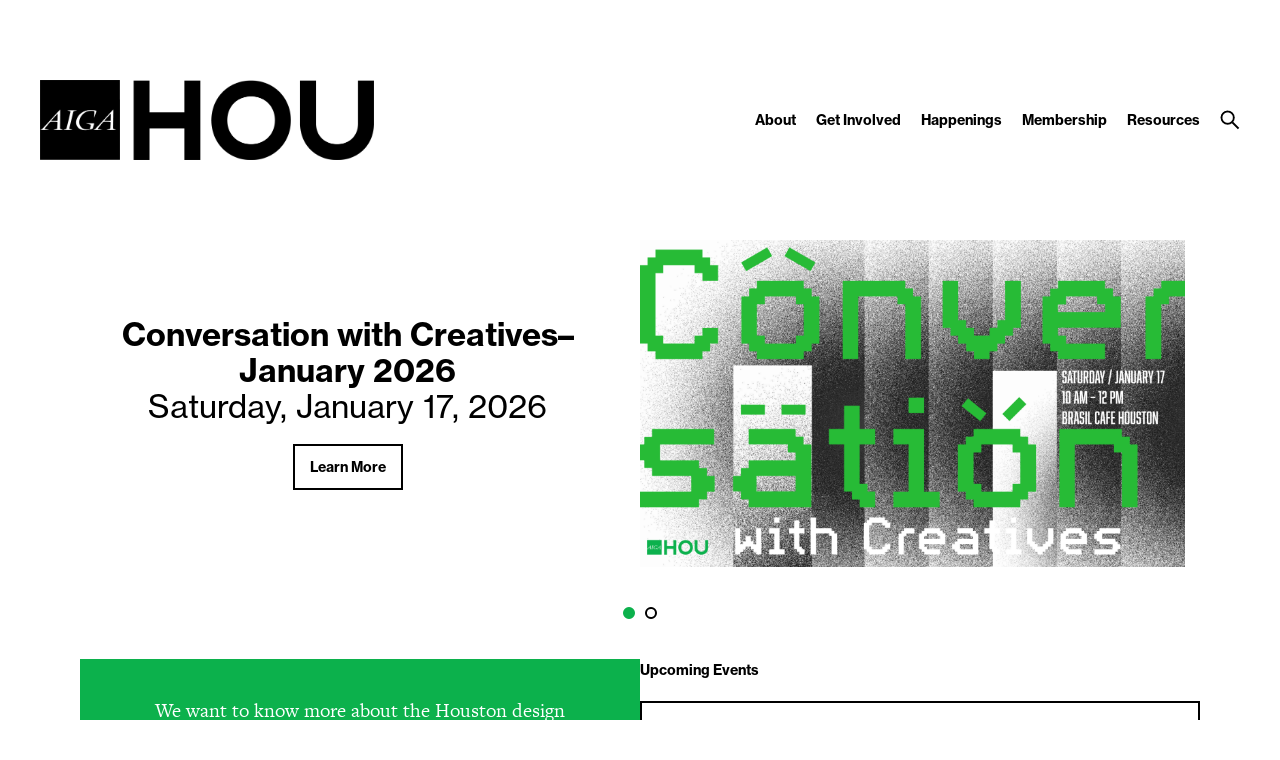

--- FILE ---
content_type: image/svg+xml
request_url: https://houston.aiga.org/wp-content/themes/ikit_three_custom/.style_editor/images/compact_menu_link_expand.svg
body_size: 519
content:
<?xml version="1.0" encoding="utf-8"?>
<!-- Generator: Adobe Illustrator 21.1.0, SVG Export Plug-In . SVG Version: 6.00 Build 0)  -->
<svg version="1.1" id="Layer_1" xmlns="http://www.w3.org/2000/svg" xmlns:xlink="http://www.w3.org/1999/xlink" x="0px" y="0px"
     viewBox="0 0 20 12" style="enable-background:new 0 0 20 12;" xml:space="preserve">
<style type="text/css">
    .st0{fill:none;stroke:rgb(255,255,255);stroke-width:2;}
</style>
<g>
    <polygon class="st0" points="2.7,2.1 10,9.9 17.2,2.1 	"/>
</g>
</svg>
